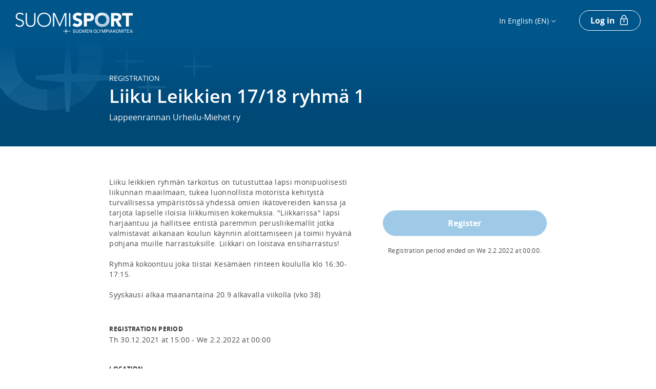

--- FILE ---
content_type: text/html
request_url: https://www.suomisport.fi/events/7a3f9708-eaff-4aa9-8bbb-aadb1f91e202
body_size: 944
content:
<!doctype html><html lang="fi" class="sicl-root" translate="no" class="notranslate"><head><meta charset="utf-8"><meta http-equiv="X-UA-Compatible" content="IE=edge,chrome=1"><meta name="viewport" content="width=device-width,initial-scale=1,maximum-scale=1,user-scalable=0"><meta name="theme-color" content="#00558B"><meta name="description" content="Suomisport - Kaikki urheilun palvelut yhdessä paikassa!"><meta name="application-name" content="Suomisport"><meta name="author" content="Vincit"><meta name="google" content="notranslate"/><meta property="og:image" content="/suomisport_preview.png"/><link rel="manifest" href="/manifest.json"/><title>Suomisport</title><link href="/static/css/4.96903e3d.chunk.css" rel="stylesheet"><link href="/static/css/main.b08e06d8.chunk.css" rel="stylesheet"></head><body><div id="app-container"></div><noscript><div class="no-js"><div class="well"><p>Selaimesi ei tue JavaScriptia tai olet poistanut JavaScript tuen käytöstä.</p><p>Tämän sivuston käyttäminen vaatii JavaScript tuen. Jos nykyinen selaimesi ei tue JavaScriptia, lataa jokin alla olevista selaimista.</p></div><div class="well"><p>Your browser does not support JavaScript or you have disabled JavaScript support.</p><p>This web-site requires JavaScript support. If your current browser doesn't support JavaScript please download some other browser from the links below.</p></div><ul class="list-unstyled well"><li><a href="http://www.google.com/chrome">Google Chrome</a></li><li><a href="http://www.apple.com/safari/">Safari</a></li><li><a href="http://www.mozilla.org/en-US/firefox/new/">Mozilla Firefox</a></li></ul></div></noscript><div class="wrapper"><div class="container"></div></div><footer class="footer"></footer><script src="/static/js/runtime-main.e9da2cdf.js"></script><script src="/static/js/4.a81bd4a8.chunk.js"></script><script src="/static/js/main.7d6d3c00.chunk.js"></script></body></html>

--- FILE ---
content_type: text/javascript
request_url: https://www.suomisport.fi/static/js/8.38850d16.chunk.js
body_size: 12489
content:
(this["webpackJsonpsuomisport-core-frontend"]=this["webpackJsonpsuomisport-core-frontend"]||[]).push([[8],{2339:function(t,i,e){"use strict";e.r(i);var a,n=e(57),s=e(76),o=function(t){return t.SPORTS="SPORTS",t.EDUCATION="EDUCATION",t.ORGANIZATIONAL="ORGANIZATIONAL",t.PROMOTION="PROMOTION",t.OTHER="OTHER",t}({}),l=e(1033),u=e(78),r=e(212),k=e(85);i.default={modal:{close:"Sulje",start:"Aloita",next:"Seuraava",skip:"Ohita",done:"Valmis"},icon:{warn:"Huomio",organizationAdmin:"P\xe4\xe4k\xe4ytt\xe4j\xe4"},navigation:{buttons:{mainMenu:"P\xe4\xe4valikko",menu:"Valikko"},public:{login:"Kirjaudu"},section:{federationService:"Liittopalvelu",clubService:"Seurapalvelu",systemAdminTools:"P\xe4\xe4k\xe4ytt\xe4j\xe4",selectedSubOrganization:"Valittu aliorganisaatio"},sectionSelectionModal:{title:"Valitse jaosto",subTitle:"Valitse, mink\xe4 jaoston tietoja haluat katsoa",noPermissions:"Ei k\xe4ytt\xf6oikeuksia t\xe4h\xe4n sis\xe4lt\xf6\xf6n",passiveOrganization:"Passiivinen \u2013 ota tarvittaessa yhteytt\xe4 lajiliittoon",noSportsFederation:"Ei lajiliittoa",insurancePurchasesOnly:"vain vakuutusostot",activityPrograms:"Kerhotoiminta",notEnabled:"Toiminnallisuus puuttuu"},clubMissingFunctionalityModal:{title:"Seuraltasi puuttuu t\xe4m\xe4 toiminnallisuus",text:"Ota yhteytt\xe4 Suomisportin asiakaspalveluun <2>suomisport@olympiakomitea.fi</2>, jotta seurasi saa puuttuvat toiminnallisuudet k\xe4ytt\xf6\xf6n."},items:Object(r.a)({OwnSuomisport:"Oma Suomisport",OwnSuomisport_SportsAccount:"Sporttitili",OwnSuomisport_Messages:"Viestit",OwnSuomisport_Calendar:"Kalenteri",OwnSuomisport_Payments:"Maksut",EditProfile:"Muokkaa tietojasi",AddDependant:"Lis\xe4\xe4 huollettava",InstructedEvents:"Ohjaamasi tapahtumat",LogOut:"Kirjaudu ulos",Club:"Seura",Club_FrontPage:"Seuran etusivu",Club_Management:"Hallinto",Club_Management_Members:"J\xe4senet",Club_Management_MembershipClasses:"J\xe4senluokat",Club_Management_Memberships:"J\xe4senyydet",Club_Management_Fees:"Maksut",Club_Management_Reports:"Raportit",Club_Management_LicencedAthletes:"Lisenssiliikkujat",Club_Management_GrantMerits:"Meriittien my\xf6nt\xe4minen",Club_Operations:"Toiminta",Club_Operations_Events:"Tapahtumat",Club_Operations_GroupList:"Ryhm\xe4t",Club_Operations_Messaging:"Viestint\xe4",Club_Operations_BuyForMembers:"Ostaminen liikkujille",Club_Development:"Kehitt\xe4minen",Club_Development_Tahtiseura:"T\xe4htiseura",Club_Development_FeedbackSurveys:"Palautekyselyt",Club_Development_Oppimisareena:"Oppimisareena",Club_Development_OKMGrantService:"Arkisto - OKM tukihakemukset",Club_Extra_CreateEvent:"Luo tapahtuma",SportsFederation:"Liitto",SportsFederation_FrontPage:"Liiton etusivu",SportsFederation_Management:"Hallinto",SportsFederation_Management_Memberships:"J\xe4senyydet",SportsFederation_Management_LicencedAthletes:"Liikkujat",SportsFederation_Management_Reports:"Raportit",SportsFederation_Management_Accounting:"Taloushallinto",SportsFederation_Management_Merits:"Meriitit",SportsFederation_Management_GrantMerits:"My\xf6nn\xe4 meriittej\xe4",SportsFederation_Operations:"Toiminta",SportsFederation_Operations_Licences:"Lisenssit",SportsFederation_Operations_Insurances:"Vakuutukset",SportsFederation_Operations_Events:"Tapahtumat",SportsFederation_Operations_Buy:"Ostamaan",SportsFederation_Operations_Orders:"Tilaukset",SportsFederation_Operations_ClubTransferTypes:"Seurasiirtotyypit",SportsFederation_Operations_ClubTransferRequests:"Seurasiirtopyynn\xf6t",Area:"Area",Area_FrontPage:"Alueen etusivu",Area_Events:"Tapahtumat",Area_Buy:"Ostamaan",Area_Reports:"Raportit",Area_Netvisor:"Netvisor",Area_Accounting:"Taloushallinto",AreaAssociation:"Aluej\xe4rjest\xf6",AreaAssociation_FrontPage:"Aluej\xe4rjest\xf6n etusivu",Municipality:"Kunta",Municipality_FrontPage:"Kunnan etusivu",Municipality_Events:"Tapahtumat",Association:"Yhdistys",Association_FrontPage:"Yhdistyksen etusivu",Association_Events:"Tapahtumat",SportEventSponsoringProject:"Hanke",SportEventSponsoringProject_FrontPage:"Hankkeen etusivu",SportEventSponsoringProject_Events:"Tapahtumat",SportEventSponsoringProject_AssociatedOrganizations:"Liitetyt organisaatiot",Core_Support:"Tuki ja ohjeet",ClubService_Support:"Tuki ja ohjeet",SystemAdminTools_Tools:"P\xe4\xe4k\xe4ytt\xe4j\xe4n ty\xf6kalut",SystemAdminTools_InsuredPersons:"Vakuutetut liikkujat",SystemAdminTools_FindSportsFederations:"Hae liittoja",SystemAdminTools_FindAreaAssociations:"Hae aluej\xe4rjest\xf6j\xe4",SystemAdminTools_FindMasterClubs:"Hae emoseuroja",SystemAdminTools_FindUsers:"Hae k\xe4ytt\xe4ji\xe4",InsuranceUser_InsuredPersons:"Vakuutetut liikkujat",OrphanClub:"Seura",OrphanClub_FrontPage:"Liiton seurasivu",OrphanClub_Management:"Hallinto",OrphanClub_Management_Memberships:"J\xe4senyydet",OrphanClub_Management_LicencedAthletes:"Liikkujat",OrphanClub_Management_Reports:"Raportit",OrphanClub_Management_Netvisor:"Netvisor",OrphanClub_Management_GrantMerits:"My\xf6nn\xe4 meriittej\xe4",OrphanClub_Operations:"Toiminta",OrphanClub_Operations_Events:"Tapahtumat",OrphanClub_Operations_Buy:"Ostamaan",OrphanClub_Operations_ShoppingCart:"Ostoskori",OrphanClub_Operations_Orders:"Tilaukset",OrphanClub_Operations_GroupProducts:"Ryhm\xe4tuotteet",OrphanClub_Operations_ClubTransferRequests:"Seurasiirtopyynn\xf6t",GrantStatementGroup:"Aluelausujaryhm\xe4",GrantStatementGroup_FrontPage:"Aluelausujaryhm\xe4n etusivu",Ministry:"Ministeri\xf6",Ministry_FrontPage:"Ministeri\xf6n etusivu"})},organizationPage:(a={"ORGANIZATION_COLLECTION-MASTER_CLUB":{type:"Seura",hasSports:"Seuran lajit",editOrganizationLink:"Katso tarkemmat tiedot",organizationAdmins:"P\xe4\xe4k\xe4ytt\xe4j\xe4t",noOrganizationAdmins:"Seurallenne ei ole asetettu p\xe4\xe4k\xe4ytt\xe4j\xe4\xe4",noOrganizationAdminsLink:"Lue lis\xe4\xe4 p\xe4\xe4k\xe4ytt\xe4jyydest\xe4",makeYourselfAnAdminLink:"Tee itsest\xe4si p\xe4\xe4k\xe4ytt\xe4j\xe4",viewOrganizationAllUsersLink:"Katso kaikki seurak\xe4ytt\xe4j\xe4t",paymentSettingsLink:"Ota Suomisport k\xe4ytt\xf6\xf6n",termApprovalInfo:"Seuralta puuttuu asiakirjojen hyv\xe4ksynt\xe4",termApprovalLink:"Lue lis\xe4\xe4",childOrganizationLink:"N\xe4yt\xe4 jaostot ({{childOrganizationCount}})",news:{news1Header:"P\xe4ivitykset",news1Label:"Suomisport-palvelua ja sen toiminnallisuuksia kehitet\xe4\xe4n jatkuvasti. Katso uusimmat p\xe4ivitykset.",news1Link:"Lue lis\xe4\xe4",news2Header:"Tukisivut",news2Label:"Tukisivuilta l\xf6yd\xe4t ohjeita, tukea sek\xe4 toimintokohtaisia ohjevideoita Suomisportin k\xe4ytt\xf6\xf6n.",news2Link:"Lue lis\xe4\xe4",news3Header:"Olympiakomitean etuja seurallesi",news3Label:"Olympiakomitea tukee seuraasi erilaisilla kumppanuuseduilla ja muilla palveluilla.",news3Link:"Lue lis\xe4\xe4"},taskList:{header:"Seuran teht\xe4v\xe4lista",adminUserMissingLabel:"Seuraltanne puuttuu p\xe4\xe4k\xe4ytt\xe4j\xe4",adminUserMissingSubLabel:"P\xe4\xe4k\xe4ytt\xe4j\xe4 hallinnoi seuraa palvelussa",paymentSettingsMissingLabel:"Seuraltanne puuttuu toimintoja",paymentSettingsMissingSubLabel:"P\xe4\xe4k\xe4ytt\xe4j\xe4 voi ottaa toimintoja k\xe4ytt\xf6\xf6n",checkContactDetailsLabel:"Tarkista seuran yhteystiedot",addOrganizationImageLabel:"Lis\xe4\xe4 etusivulle seuran logo"},childOrganizationsModal:{title:"Seuran jaostot",subTitle:"Seuran **{{name}}** jaostot ({{count}})"},childOrganizationsList:{belongsToFederation:"Kuuluu liittoon {{name}}",doesNotBelongToFederation:"Jaosto ei kuulu liittoon",clubNameInFederation:"Seuran nimi liitossa: {{name}}",childOrganizationSportsMissing:"Jaoston lajia ei m\xe4\xe4ritelty",defaultListLinkText:"Siirry jaoston sivulle"}}},Object(n.a)(Object(n.a)(Object(n.a)(Object(n.a)(Object(n.a)(Object(n.a)(Object(n.a)(Object(n.a)(Object(n.a)(Object(n.a)(a,k.b.SPORTS_FEDERATION,{type:"Liitto",hasSports:"Liiton lajit",editOrganizationLink:"Katso tarkemmat tiedot",organizationAdmins:"P\xe4\xe4k\xe4ytt\xe4j\xe4t",viewOrganizationAllUsersLink:"Katso kaikki liittok\xe4ytt\xe4j\xe4t",paymentSettingsLink:"Lis\xe4\xe4 liitolle maksupalvelutiedot",childOrganizationLink:"N\xe4yt\xe4 seurat ({{childOrganizationCount}})"}),"organization",{okmModal:{title:"OKM Tukihakupalvelun k\xe4ytt\xf6 on p\xe4\xe4ttynyt",content1:"Suomisportin OKM Tukihakupalvelun k\xe4ytt\xf6 on p\xe4\xe4ttynyt kev\xe4\xe4ll\xe4 2024. Palvelu toimii jatkossa OKM Tukihakemusten arkistona, jossa voit tarkastella seuran aiemmin l\xe4hett\xe4mi\xe4 seuratukihakemuksia. Uusia hakukausia palvelussa ei en\xe4\xe4 avata.",content2:"Huomioithan, ett\xe4 palvelu suljetaan kokonaan vuonna 2026, jolloin my\xf6s arkistoidut tiedot poistetaan.",content3:"Seuraa OKM:n tiedotteita uusista hakukausista ja -tavoista.",content4:"Haluatko siirty\xe4 katsomaan seuran aiemmin l\xe4hett\xe4mi\xe4 tukihakemuksia?",goToOkm:"Siirry hakemusten arkistoon",cancel:"Peruuta"},type:"Organisaatio",sportId:"Sportti-ID: {{sportId}}",belongsToFederation:"Lajiliitto",belongsToAreaAssociation:"Aluej\xe4rjest\xf6",hasSports:"Organisaation lajit",editOrganizationLink:"Katso tarkemmat tiedot",organizationAdmins:"P\xe4\xe4k\xe4ytt\xe4j\xe4t",noOrganizationAdmins:"Organisaatiollenne ei ole asetettu p\xe4\xe4k\xe4ytt\xe4j\xe4\xe4",noOrganizationAdminsLink:"Lue lis\xe4\xe4 p\xe4\xe4k\xe4ytt\xe4jyydest\xe4",viewOrganizationAllUsersLink:"Katso kaikki k\xe4ytt\xe4j\xe4t",userJoinRequests:"K\xe4ytt\xf6oikeuspyynn\xf6t",organizationJoinRequests:"Liittymispyynn\xf6t",makeYourselfAnAdminLink:"Tee itsest\xe4si p\xe4\xe4k\xe4ytt\xe4j\xe4",paymentSettingsLink:"Ota Suomisport k\xe4ytt\xf6\xf6n",childOrganizationLink:"N\xe4yt\xe4 aliorganisaatiot ({{childOrganizationCount}})",addImage:"Lis\xe4\xe4 logo",editImage:"Muokkaa logoa",deleteImage:"Poista logo",news:{news1Header:"P\xe4ivitykset",news1Label:"Suomisport-palvelua ja sen toiminnallisuuksia kehitet\xe4\xe4n jatkuvasti. Katso uusimmat p\xe4ivitykset.",news1Link:"Lue lis\xe4\xe4",news2Header:"Tukisivut",news2Label:"Tukisivuilta l\xf6yd\xe4t ohjeita, tukea sek\xe4 toimintokohtaisia ohjevideoita Suomisportin k\xe4ytt\xf6\xf6n.",news2Link:"Lue lis\xe4\xe4",news3Header:"Olympiakomitean etuja organisaatiollesi",news3Label:"Olympiakomitea tukee organisaatiotasi erilaisilla kumppanuuseduilla ja muilla palveluilla.",news3Link:"Lue lis\xe4\xe4"},taskList:{header:"Organisaation teht\xe4v\xe4lista",pendingMembershipRequestsLabel:"Odottavia j\xe4senliittymispyynt\xf6j\xe4",adminUserMissingLabel:"Organisaatioltanne puuttuu p\xe4\xe4k\xe4ytt\xe4j\xe4",adminUserMissingSubLabel:"P\xe4\xe4k\xe4ytt\xe4j\xe4 voi ottaa uudet palvelut k\xe4ytt\xf6\xf6n",paymentSettingsMissingLabel:"Tee maksupalvelusopimus",paymentSettingsMissingSubLabel:"P\xe4\xe4k\xe4ytt\xe4j\xe4 voi ottaa uudet palvelut k\xe4ytt\xf6\xf6n",checkContactDetailsLabel:"Tarkista organisaation yhteystiedot",addOrganizationImageLabel:"Lis\xe4\xe4 etusivulle organisaation logo",showAllTaskListItemsLabel:"N\xe4yt\xe4 kaikki",hideAllTaskListItemsLabel:"Piilota"},childOrganizationsList:{insurancePurchasesOnly:"vain vakuutusostot",activityPrograms:"Kerhotoiminta",name:"Nimi: {{name}}"}}),"navigation",{title:Object(r.d)({Club_Management:"Hallinnon ty\xf6kalut",Club_Operations:"Toiminnan ty\xf6kalut",Club_Development:"Kehitt\xe4misen ty\xf6kalut"}),subLabel:Object(r.d)({Club_Management_Members:"J\xe4senluettelo \u2022 J\xe4senluokat",Club_Management_MembershipClasses:"J\xe4senluokkien tiedot ja hallinta",Club_Management_Memberships:"J\xe4senluokat \u2022 J\xe4senyystuotteet",Club_Management_Fees:"Kausimaksut \u2022 J\xe4senmaksut",Club_Management_Reports:"Raportit seuran toiminnasta",Club_Management_LicencedAthletes:"Seuran lisenssit/pelipassit ja vakuutukset",Club_Management_GrantMerits:"My\xf6nn\xe4 meriittej\xe4 liikkujille",Club_Operations_Events:"Seuran tapahtumat \u2022 Ryhmien tapahtumat",Club_Operations_GroupList:"Ryhmien tiedot ja hallinta",Club_Operations_Messaging:"Tiedotteet j\xe4senluokille ja ryhmille",Club_Operations_BuyForMembers:"Ostamaan \u2022 Ostoskori \u2022 Tilaukset",Club_Development_Tahtiseura:"Siirry T\xe4htiseura-palveluun",Club_Development_FeedbackSurveys:"Siirry tilaamaan palautekyselyj\xe4",Club_Development_Oppimisareena:"Siirry koulutuksiin",Club_Development_OKMGrantService:"Aiemmin l\xe4hetetyt tukihakemukset"})}),"eventAd",{title:"Sporttihaku on Suomen suurin urheilun palvelujen verkkokauppa",subtitle:"Luo tapahtuma, julkaise se Suomisportin Sporttihaussa [suomisport.fi/events](https://www.suomisport.fi/events) ja tavoita liikkujat",button:"Luo tapahtuma"}),"statisticsPlaceholder","Rakennamme t\xe4h\xe4n seuranne toiminnan keskeisi\xe4 lukuja"),"olympicCommitteeBanner",{olympicCommitteeName:"Suomen Olympiakomitea",title:"Uutisia urheiluseuroille",text:"Uutisia, ilmi\xf6it\xe4, tarinoita, opastusta, vinkkej\xe4 ja apua seuraty\xf6h\xf6n.",linkText:"Lue lis\xe4\xe4"}),"helpBlockMiniHelp","Katso ohjeet"),"helpBlockMiniSupport","L\xe4het\xe4 tukipyynt\xf6"),"clubServiceBoardingModal",{TermApproval:{title:"Seura ei ole viel\xe4 hyv\xe4ksynyt Suomisportin asiakirjoja",subTitle:"Seuran tulee hyv\xe4ksy\xe4 Suomisportin palvelusopimus, palvelun kuvaus sek\xe4 organisaatiok\xe4ytt\xe4j\xe4n k\xe4ytt\xf6ehdot k\xe4ytt\xe4ess\xe4\xe4n Suomisport Seurapalvelun toimintoja.",subTitleForAdmin:"Seuran tulee hyv\xe4ksy\xe4 Suomisportin palvelusopimus, palvelun kuvaus sek\xe4 organisaatiok\xe4ytt\xe4j\xe4n k\xe4ytt\xf6ehdot k\xe4ytt\xe4ess\xe4\xe4n Suomisport Seurapalvelun toimintoja.",readMoreLink:"Tutustu toimintoihin",continueButton:"Siirry asiakirjojen hyv\xe4ksynt\xe4\xe4n",closeButton:"My\xf6hemmin"},PaymentBoarding:{title:"Seuraltasi puuttuu toimintoja",subTitle:"Seurasi saa Suomisportin kaikki toiminnot k\xe4ytt\xf6\xf6n tekem\xe4ll\xe4 maksupalvelusopimuksen ja hyv\xe4ksym\xe4ll\xe4 Suomisportin asiakirjat. Maksupalvelusopimuksen voi tehd\xe4 vain seurasi nimetty p\xe4\xe4k\xe4ytt\xe4j\xe4.<1/><1/>Ota yhteys seurasi p\xe4\xe4k\xe4ytt\xe4j\xe4\xe4n tai jos p\xe4\xe4k\xe4ytt\xe4j\xe4 puuttuu, ole yhteydess\xe4 <0/>.<1/><1/>Suomisportissa hallinnoit k\xe4tev\xe4sti seurasi maksuja, j\xe4senyyksi\xe4, ryhmi\xe4 ja joukkueita, luot ja markkinoit tapahtumia sek\xe4 paljon muuta!",subTitleForAdmin:"Seurasi saa Suomisportin kaikki toiminnot k\xe4ytt\xf6\xf6n maksupalvelusopimuksella ja hyv\xe4ksym\xe4ll\xe4 Suomisportin asiakirjat.<1/><1/>Suomisportissa hallinnoit k\xe4tev\xe4sti seurasi maksuja, j\xe4senyyksi\xe4, ryhmi\xe4 ja joukkueita, luot ja markkinoit tapahtumia sek\xe4 paljon muuta!",subTitlePostScript:"",readMoreLink:"Tutustu toimintoihin",showIntro:"Katso esittely",bookRemotePresentationLink:"Varaa aika esittelyyn",continueButton:"Tee maksupalvelusopimus",closeButton:"Sulje",customerServiceLink:"asiakaspalveluumme"}}),"makeYourselfAnAdminModal",{title:"Seuran p\xe4\xe4k\xe4ytt\xe4jyys uudistuneessa Suomisportissa",subTitle:"Seurallasi ei ole viel\xe4 p\xe4\xe4k\xe4ytt\xe4j\xe4\xe4 uudistuneessa Suomisportissa. On suositeltavaa, ett\xe4 seuralla on v\xe4hint\xe4\xe4n kaksi p\xe4\xe4k\xe4ytt\xe4j\xe4\xe4, sill\xe4 osa toiminnallisuuksista on vain p\xe4\xe4k\xe4ytt\xe4j\xe4n hallinnoitavissa.",terms:"Seuran p\xe4\xe4k\xe4ytt\xe4j\xe4n teht\xe4v\xe4t, oikeudet ja velvollisuudet:\n\n1. P\xe4\xe4k\xe4ytt\xe4j\xe4 **hallinnoi seurak\xe4ytt\xe4j\xe4oikeuksia**. Seuran p\xe4\xe4k\xe4ytt\xe4j\xe4 kutsuu uudet seurak\xe4ytt\xe4j\xe4t sek\xe4 muokkaa k\xe4ytt\xf6oikeuksia ja teht\xe4v\xe4nimikkeit\xe4. Seurak\xe4ytt\xe4j\xe4ksi kutsuttavalla henkil\xf6ll\xe4 on oltava Sportti-ID. K\xe4ytt\xf6oikeuksien poisto on p\xe4\xe4k\xe4ytt\xe4j\xe4n vastuulla.\n1. P\xe4\xe4k\xe4ytt\xe4j\xe4 vastaa siit\xe4, ett\xe4 **seuran perustiedot** (esim. seuran nimi, yhteystiedot) ovat palvelussa ajan tasalla.\n1. P\xe4\xe4k\xe4ytt\xe4j\xe4 huolehtii, ett\xe4 seuralla on **seloste henkil\xf6tietojen k\xe4sittelytoimista** oman rekisterins\xe4 osalta ja se on palveluita k\xe4ytt\xe4vien saatavilla.\n1. P\xe4\xe4k\xe4ytt\xe4j\xe4n lopettaessa teht\xe4v\xe4ss\xe4\xe4n h\xe4n on velvollinen varmistamaan **p\xe4\xe4k\xe4ytt\xe4jyyden siirron** seuraajalleen.\n\nPalvelun k\xe4ytt\xe4misen katsotaan aina merkitsev\xe4n sit\xe4, ett\xe4 seurak\xe4ytt\xe4j\xe4 hyv\xe4ksyy k\xe4ytt\xf6ehdot ja tiet\xe4\xe4, mihin tarkoitukseen Suomisport-palvelun tietoja saa k\xe4ytt\xe4\xe4.\n\nSinun tulee hyv\xe4ksy\xe4 seuraavat ehdot, jotta sinusta voidaan tehd\xe4 seuran p\xe4\xe4k\xe4ytt\xe4j\xe4:\n",termsCheckbox1:"Olen tutustunut ja hyv\xe4ksyn yll\xe4 kirjatut seuran p\xe4\xe4k\xe4ytt\xe4jyyteen liittyv\xe4t teht\xe4v\xe4t, oikeudet ja velvollisuudet.",termsCheckbox2:"Olen tutustunut ja hyv\xe4ksyn Suomisportin [k\xe4ytt\xf6ehdot]({{termsOfUseLink}}) ja [selosteen henkil\xf6tietojen k\xe4yt\xf6st\xe4]({{dataProcessingPolicyLink}}).",termsWarning:"Sinun tulee hyv\xe4ksy\xe4 ehdot, jotta voit jatkaa.",submitButton:"Tee minusta seuran p\xe4\xe4k\xe4ytt\xe4j\xe4",closeButton:"Peruuta"}),Object(n.a)(Object(n.a)(a,"userUiRenewalInfoModal",{title:"Suomisport uudistuu!",info1:"Suomisportin ulkoasu on muuttunut ja my\xf6s sis\xe4lt\xf6\xf6n on tulossa uudistuksia. Sporttitili-sivulla n\xe4et omat tietosi, j\xe4senyytesi ja ansaitsemasi meriitit. N\xe4et Sporttitili-sivulla my\xf6s ostamasi lisenssit ja vakuutukset sek\xe4 voit ostaa uusia.",info2:"Lis\xe4ksi, jos seurasi k\xe4ytt\xe4\xe4 Suomisportia, n\xe4et Ryhm\xe4t-sivulla kaikki seurasi ryhm\xe4t, joihin olet liittynyt. Kalenteri-sivulla n\xe4et ryhm\xe4si tapahtumat ja Maksut-sivulla ryhmiin tai j\xe4senyyksiin liittyv\xe4t maksut, jotka on osoitettu sinulle tai huollettavallesi.\n\nMik\xe4li olet organisaatiok\xe4ytt\xe4j\xe4, p\xe4\xe4set organisaatiosivuillesi oikean yl\xe4kulman valikosta.\n"}),"clubUiRenewalInfoModal",{title:"Tervetuloa seuran uudelle etusivulle!",info:"Suomisport Seurapalveluun on valmistumassa monipuoliset toiminnot sujuvampaan sporttiarkeen&nbsp;\u2013 kaikki seuran digitaaliset ty\xf6kalut yhdess\xe4 paikassa!\n\nPalvelun avulla seura hallinnoi ryhmi\xe4 ja j\xe4senyyksi\xe4, luo ja markkinoi seuran tapahtumia ja tarjoomaa sek\xe4 paljon muuta. Suomisport Seurapalvelu my\xf6s ohjaa seuroja toimimaan tietosuoja- ja yhdistyslain mukaan.\n\nKatso Seurapalvelun esittelyvideo tai lue lis\xe4\xe4 palvelun ominaisuuksista.\n",watchIntroVideo:"Katso esittelyvideo",readAboutFeatures:"Lue ominaisuuksista"})),userPage:{user:"Liikkuja",sportId:"Sportti-ID",email:"S\xe4hk\xf6posti",phoneNumber:"Puhelinnumero",dependants:"Huollettavat",guardians:"Huoltajat",removeGuardian:"Poista huoltaja",noContactInfo:"Ei yhteystietoja",infoNotSet:"Ei asetettu",editSelf:"Muokkaa tietojasi",edit:"Muokkaa tietoja",showAll:"N\xe4yt\xe4 kaikki",addImage:"Lis\xe4\xe4 profiilikuva",editImage:"Muokkaa profiilikuvaa",deleteImage:"Poista profiilikuva",accountLocked:"Tili lukittu",dateDeceased:"Kuolinp\xe4iv\xe4"},paymentInfo:Object(r.d)({Error:"Maksupalvelusopimuksen k\xe4sittelyss\xe4 tapahtui virhe, ota yhteys [Svean asiakaspalveluun](mailto:info.payments@svea.fi)",Completed:"Maksupalvelusopimus on k\xe4sittelyss\xe4",InProgress:"Maksutunnusten haku aloitettu. Tila p\xe4ivittyy my\xf6hemmin."}),messages:{atTime:"klo",back:"Takaisin",messageImageAlt:"Viesti",messageFilters:{filterMessages:"Rajaa viestej\xe4",receivers:"Vastaanottaja",groups:"Ryhm\xe4",noGroups:"Ei ryhmi\xe4",membershipClasses:"J\xe4senyys",noReceivers:"Ei vastaanottajia",noMembershipClasses:"Ei j\xe4senyyksi\xe4"},list:{unread:"Uusi viesti"},noFilteredMessages:{title:"Hmm...",content:"Rajausta vastaavia viestej\xe4 ei l\xf6ytynyt"},noMessages:Object(r.a)(Object(n.a)(Object(n.a)({},l.a.Section,{title:"Hmm...",content:"Ei l\xe4hetettyj\xe4 viestej\xe4"}),l.a.User,{title:"Ei n\xe4ytett\xe4vi\xe4 viestej\xe4",content:"Kun olet liittynyt seuran j\xe4seneksi tai kuulut johonkin seurasi ryhm\xe4\xe4n, n\xe4et sinulle l\xe4hetetyt viestit t\xe4\xe4ll\xe4."})),messageForm:{help:"Voit l\xe4hett\xe4\xe4 viestin valitsemillesi j\xe4senluokille ja/tai ryhmille. Halutessasi voit my\xf6s l\xe4hett\xe4\xe4 vastaanottajille ilmoituksen saapuneesta viestist\xe4 s\xe4hk\xf6postiin.",receiver:"Vastaanottaja",subject:"Aihe",body:"Viesti",sendEmailNotification:"L\xe4het\xe4 vastaanottajille ilmoitus saapuneesta viestist\xe4 s\xe4hk\xf6postiin ",submit:"L\xe4het\xe4",cancel:"Peruuta",validation:{receiver:"Viestill\xe4 t\xe4ytyy olla v\xe4hint\xe4\xe4n yksi vastaanottaja",subject:"Viestill\xe4 t\xe4ytyy olla aihe",subjectMaxLength:"Viestin otsikon tulee olla enimmill\xe4\xe4n 50 merkki\xe4 pitk\xe4",body:"Viestill\xe4 t\xe4ytyy olla sis\xe4lt\xf6"},receiverPicker:{title:"Valitse vastaanottaja",subTitle:"Voit valita vastaanottajaksi yhden tai useamman j\xe4senluokan ja/tai ryhm\xe4n.",inputPlaceholder:"Valitse",membershipClasses:"J\xe4senluokat",allMembershipClasses:"Kaikki j\xe4senluokat",noMembershipClasses:"Ei j\xe4senluokkia",selectAllMembershipClasses:"Kaikki j\xe4senluokat",groups:"Ryhm\xe4t",allGroups:"Kaikki ryhm\xe4t",noGroups:"Ei ryhmi\xe4",selectAllGroups:"Kaikki ryhm\xe4t",submit:"Tallenna",cancel:"Peruuta"}},openMessage:{showAll:"N\xe4yt\xe4 kaikki",showLess:"N\xe4yt\xe4 v\xe4hemm\xe4n"}},events:{eventFilters:{eventPurpose:"Tapahtumatyyppi",noEventPurpose:"Ei tapahtumatyyppi\xe4",filterEvents:"Rajaa tapahtumia",dateRange:"Aikav\xe4li",municipality:"Kunta",noMunicipalities:"Ei kuntia",resetFilters:"Tyhjenn\xe4 rajaukset",upcomingEvents:"K\xe4ynniss\xe4 / tulevat",pastEvents:"Menneet",customDateRange:"Aikav\xe4lilt\xe4"},federationEventPurposes:Object(n.a)(Object(n.a)(Object(n.a)(Object(n.a)(Object(n.a)({},o.EDUCATION,"Koulutus"),o.SPORTS,"Urheilu"),o.ORGANIZATIONAL,"J\xe4rjest\xf6"),o.PROMOTION,"Yleis\xf6"),o.OTHER,"Muu harraste"),calendar:{nextMonth:"Seuraava",previousMonth:"Edellinen",enrolledCount:"Ilmoittautuneita"},forms:{hasMissingFields:"Pakollisia tietoja puuttuu",open:"Avaa",close:"Sulje"}},multipartModal:{step:"Ruutu {{step}}",skipToStep:"Mene ruutuun {{step}}"},accounting:{heroTitle:"Taloushallinto",configuration:{heroTitle:"Taloushallinnon k\xe4ytt\xf6\xf6notto",heading:"Valitse palveluntarjoaja",helpText:"Valitse, mink\xe4 palveluntarjoajan taloushallinnon ohjelmistoa organisaationne k\xe4ytt\xe4\xe4 Suomisportissa",pickerAdditionalText:"Ota k\xe4ytt\xf6\xf6n tai tutustu"},configurationStartPage:{serviceProvider:Object(r.a)({Procountor:{heading:"Onko organisaatiolla jo Procountor k\xe4yt\xf6ss\xe4?",helpText:"Jos organisaatiolla on jo Procountor k\xe4yt\xf6ss\xe4, siirry seuraavaksi luomaan kytk\xf6s Suomisportin ja Procountorin v\xe4lille. Tarvitset kytk\xf6ksen luomiseksi Procountorista API-avaimen.",proceedWithConnectingButtonText:"Kyll\xe4, siirry luomaan Suomisport\u2013Procountor -kytk\xf6s",goToWebPageButtonText:"Organisaatiolla ei ole viel\xe4 Procountoria k\xe4yt\xf6ss\xe4.",goToWebPageButtonSublabelText:"Ohjaamme sinut Procountorin verkkosivuille",contactRequestButtonText:"Yhteydenottopyynt\xf6 Procountorille",contactRequestButtonSublabelText:"J\xe4t\xe4 yhteydenottopyynt\xf6 Procountorin verkkosivuilla"},Netvisor:{heading:"Onko organisaatiolla jo Netvisor k\xe4yt\xf6ss\xe4?",helpText:"Jos organisaatiolla on jo Netvisor k\xe4yt\xf6ss\xe4, siirry seuraavaksi luomaan kytk\xf6s Suomisportin ja Netvisorin v\xe4lille. Tarvitset kytk\xf6ksen luomiseksi Netvisorista k\xe4ytt\xe4j\xe4tunnisteen sek\xe4 avaimen.",proceedWithConnectingButtonText:"Kyll\xe4, siirry luomaan Suomisport\u2013Netvisor -kytk\xf6s",goToWebPageButtonText:"Organisaatiolla ei ole viel\xe4 Netvisoria k\xe4yt\xf6ss\xe4.",goToWebPageButtonSublabelText:"Ohjaamme sinut Netvisorin verkkosivuille",contactRequestButtonText:"Yhteydenottopyynt\xf6 Netvisorille",contactRequestButtonSublabelText:"J\xe4t\xe4 yhteydenottopyynt\xf6 Netvisorin verkkosivuilla"}}),heroTitle:"Taloushallinnon k\xe4ytt\xf6\xf6notto",proceedWithConnectingButtonSublabelText:"Siirry luomaan kytk\xf6s"},frontPage:{serviceProvider:Object(r.d)({Procountor:{helpText:"Organisaatiolle on luotu Suomisport\u2013Procountor -kytk\xf6s. Organisaation tulee m\xe4\xe4ritell\xe4 jokaiselle maksulliselle tuotteelle tarvittavat tili\xf6intitiedot.",helpText2:"Ennen tositteiden viennin aktivointia organisaation tulee m\xe4\xe4ritell\xe4 taloushallinnon asetuksiinsa s\xe4hk\xf6postiosoite virhetilanteiden raportointia varten, kirjanpidon vastatili sek\xe4 tositteiden alkup\xe4iv\xe4m\xe4\xe4r\xe4. Lis\xe4ksi Kulut ja lis\xe4t -sivulle tulee m\xe4\xe4ritell\xe4 kulujen ja lisien tili\xf6inti. Asetusten sek\xe4 kulujen ja lisien tili\xf6innin m\xe4\xe4rittelyn j\xe4lkeen tositteiden vienti tulee aktivoida."}})},linkingSettings:{linkAccountFromSubmitButtonText:"Luo kytk\xf6s",linkAccountFormCancelButtonText:"Peruuta",serviceProvider:Object(r.d)({Procountor:{validation:{missingApiKeyValidationErrorText:"API-avain tarvitaan"},helpTextAndLinkToInstructions:"Anna organisaatiosi Procountor API-avain ja valitse \u201cLuo kytk\xf6s\u201d. API-avaimen avulla luodaan kytk\xf6s Suomisportin ja Procountorin v\xe4lille sek\xe4 haetaan organisaation tiedot Procountorista. L\xf6yd\xe4t organisaatiosi API-avaimen Procountor-palvelusta. Katso tarkemmat ohjeet [t\xe4\xe4lt\xe4]({{helpPageLinkAddress}}).",fieldLabelApiKeyText:"API-avain",fieldLabelApiKeyHelpText:"Sy\xf6t\xe4 kentt\xe4\xe4n organisaation Procountor API-avain.",linkingSucceededHeading:"Suomisport\u2013Procountor -kytk\xf6s luotu ja tiedot haettu!",linkingSucceededHelpText1:"Suomisport\u2013Procountor -kytk\xf6ksen luonti ja tietojen haku Procountorista onnistui. Seuraavaksi organisaation tulee m\xe4\xe4ritell\xe4 jokaiseen maksulliseen tuotteeseen seuraavat tili\xf6intitiedot:",linkingSucceededHelpText2:"Huomioithan, ett\xe4 tositteiden vienti\xe4 Procountoriin ei ole viel\xe4 aloitettu. Tositteiden viennin aloittamiseksi organisaation tulee m\xe4\xe4ritell\xe4 taloushallinnon asetuksiinsa s\xe4hk\xf6postiosoite virhetilanteiden raportointia varten, kirjanpidon vastatili, tositteiden alkup\xe4iv\xe4m\xe4\xe4r\xe4 ja lis\xe4ksi tositteiden vienti tulee aktivoida. Voit tehd\xe4 n\xe4m\xe4 taloushallinnon asetuksissa.",linkingSucceededRequiredSettingsSalesAccount:"Kirjanpidon myyntitili",linkingSucceededRequiredSettingsDimensions:"Dimensiot"}}),headToAccountingFrontPageLinkText:"Taloushallinnon etusivulle",headToAccountingSettingsPageLinkText:"Taloushallinnon asetuksiin"},navigationTabs:Object(n.a)(Object(n.a)(Object(n.a)({},s.e.FrontPage,"Taloushallinnon etusivu"),s.e.CostMapping,"Kulut ja Lis\xe4t"),s.e.Settings,"Asetukset"),settings:{settingsPageHeadingText:"Asetukset",settingsPageHelpText:"Anna s\xe4hk\xf6postiosoite virhetilanteiden raportointia varten, kirjanpidon vastatili sek\xe4 tositteiden alkup\xe4iv\xe4m\xe4\xe4r\xe4. * t\xe4hdell\xe4 merkityt kohdat ovat pakollisia.",apiKeyLabelText:"API-avain",apiKeyLabelHelpText:"Organisaation API-avain, jolla Suomisport kommunikoi Procountorin kanssa.",apiKeyPlaceholderText:"Kirjoita API-avain",recipientEmailLabelText:"S\xe4hk\xf6postiosoite",recipientEmailLabelHelpText:"Anna s\xe4hk\xf6postiosoite, mihin l\xe4hetet\xe4\xe4n ilmoitus mahdollisista virhetilanteista esimerkiksi tietojen siirtoon liittyen. Voit antaa useampia s\xe4hk\xf6postiosoitteita erottelemalla ne puolipisteell\xe4.",recipientEmailPlaceholderText:"Kirjoita s\xe4hk\xf6postiosoite",contraAccountLabelText:"Kirjanpidon vastatili (tasetili)",contraAccountLabelHelpText:"Valitse kirjanpidon vastatili eli tasetili, jolle halutaan kirjata integraation kautta tulevan tositteen kulujen ja tuottojen vastakirjaus. Tili on k\xe4yt\xe4nn\xf6ss\xe4 sama tasetili, jolle kirjataan Svea Paymentsilt\xe4 tulevan suorituksen kredit-kirjaus.",contraAccountPlaceholderText:"Valitse tili",exportStartDateLabelText:"Tositteiden viennin alkup\xe4iv\xe4m\xe4\xe4r\xe4",exportStartDateLabelHelpTextWithCreationDate:"Aseta p\xe4iv\xe4m\xe4\xe4r\xe4, josta alkaen tositteet vied\xe4\xe4n Procountoriin. Tositteiden vienti voi alkaa aikaisintaan samana p\xe4iv\xe4n\xe4 kuin Suomisport-Procountor -kytk\xf6s on luotu (kytk\xf6s luotu {{configurationCreatedOnDate}}) tai jos vienti on jo aloitettu, ei alkup\xe4iv\xe4m\xe4\xe4r\xe4\xe4 voi siirt\xe4\xe4 onnistuneita vientej\xe4 aiemmaksi.\n\nHuomioithan, ett\xe4 tositteiden vienti tulee viel\xe4 aktivoida erikseen.",exportStartDateLabelHelpTextWithCreationAndExportDate:"Aseta p\xe4iv\xe4m\xe4\xe4r\xe4, josta alkaen tositteet vied\xe4\xe4n Procountoriin. Tositteiden vienti voi alkaa aikaisintaan samana p\xe4iv\xe4n\xe4 kuin Suomisport-Procountor -kytk\xf6s on luotu (kytk\xf6s luotu {{configurationCreatedOnDate}}) tai jos vienti on jo aloitettu, ei alkup\xe4iv\xe4m\xe4\xe4r\xe4\xe4 voi siirt\xe4\xe4 onnistuneita vientej\xe4 aiemmaksi (viimeisin onnistunut vienti {{latestExportDate}}).\n\nHuomioithan, ett\xe4 tositteiden vienti tulee viel\xe4 aktivoida erikseen.",exportStartDatePlaceholderText:"pp.kk.vvvv",transferActiveLabelText:"Aktivoi tositteiden vienti Procountoriin",transferActiveLabelHelpText:"Aktivointi aloittaa kerran p\xe4iv\xe4ss\xe4 suoritettavan er\xe4ajon, jolla tositteet vied\xe4\xe4n Procountoriin.",transferActivePlaceholderText:"",transferActiveCheckboxLabelText:"Aktivoitu",saveSettingsButtonText:"Tallenna",cancelButtonText:"Peruuta",validation:{missingRecipientEmailValidationErrorText:"S\xe4hk\xf6postiosoite vaaditaan",missingContraAccountValidationErrorText:"Kirjanpidon vastatili vaaditaan",missingExportStartDateValidationErrorText:"Tositteiden alkup\xe4iv\xe4m\xe4\xe4r\xe4 vaaditaan",missingTransferActiveValidationErrorText:"Tositteiden aktivointitieto vaaditaan",missingProductsConfiguredValidationErrorText:"Kulujen ja lisien tili\xf6inti puuttuu",missingApiKeyValidationErrorText:"API-avain vaaditaan",exportStartDate:{procountor:"Tositteiden vienti voi alkaa aikaisintaan samana p\xe4iv\xe4n\xe4 kuin Suomisport-Procountor -kytk\xf6s on luotu tai viimeisimm\xe4n onnistuneen viennin j\xe4lkeen."}},procountor:{activateTransferHeadingText:"Aktivoi tositteiden vienti Procountoriin",activateTransferHelpText:"Aktivointi aloittaa kerran p\xe4iv\xe4ss\xe4 suoritettavan er\xe4ajon, jolla tositteet vied\xe4\xe4n Procountoriin. Huomioithan, ett\xe4 ennen tositteiden viennin aktivointia organisaation tulee m\xe4\xe4ritell\xe4 taloushallinnon asetuksiinsa s\xe4hk\xf6postiosoite virhetilanteiden raportointia varten, kirjanpidon vastatili sek\xe4 tositteiden alkup\xe4iv\xe4m\xe4\xe4r\xe4. Lis\xe4ksi Kulut ja lis\xe4t -sivulle tulee m\xe4\xe4ritell\xe4 kulujen ja lisien tili\xf6inti.",activateTransferButtonText:"Aktivoi tositteiden vienti",deactivateTransferButtonText:"Pys\xe4yt\xe4 tositteiden vienti",syncFromServiceProviderHeadingText:"Tietojen p\xe4ivitt\xe4minen Procountorista",syncFromServiceProviderHelpText:"P\xe4ivit\xe4 tili- ja dimensiotiedot Procountorista.",syncFromServiceProviderButtonText:"P\xe4ivit\xe4 tiedot"},transfer:{activationFailed:"Tositteiden viennin aktivointi ep\xe4onnistui",deactivationFailed:"Tositteiden viennin pys\xe4ytt\xe4minen ep\xe4onnistui",failureReason:Object(r.e)(Object(n.a)(Object(n.a)(Object(n.a)(Object(n.a)(Object(n.a)(Object(n.a)(Object(n.a)({},s.i.ContraAccountMissing,"Kirjanpidon vastatili\xe4 ei ole valittu"),s.i.ExportStartDateMissing,"Tositeviennin aloitusp\xe4iv\xe4m\xe4\xe4r\xe4\xe4 ei ole asetettu"),s.i.FeeCostMappingsMissing,"Kulujen ja lisien tili\xf6intitietojen m\xe4\xe4rittely puuttuu seuraavista:"),s.i.ProcountorApiKeyMissing,"API-avain puuttuu"),s.i.ProductCostMappingsMissing,"Tili\xf6intitietojen m\xe4\xe4rittely puuttuu seuraavista tuotteista:"),s.i.ReportRecipientEmailMissing,"Virhetilanteiden raportoinnin s\xe4hk\xf6postiosoitetta ei ole asetettu"),s.i.SettlementCostMappingsMissing,"Tositteiden tiedot puutteelliset. Otathan yhteytt\xe4 Suomisportin asiakastukeen.")),productType:Object(r.e)(Object(n.a)(Object(n.a)(Object(n.a)(Object(n.a)(Object(n.a)({},s.c.ClubTransfer,"Seurasiirrot"),s.c.GenericProduct,"Seurapalvelutuote"),s.c.Event,"Tapahtumat tai niiden lis\xe4tuotteet"),s.c.Insurance,"Vakuutukset"),s.c.Licence,"Lisenssit"))}},feeCostMapping:{saveButtonText:"Tallenna",cancelButtonText:"Peruuta",headingText:"Kulujen ja lisien tili\xf6inti",helpText:"M\xe4\xe4rittele kulujen ja lisien tili\xf6intitiedot. V\xe4hint\xe4\xe4n kirjanpidon tili tulee m\xe4\xe4ritell\xe4. Huomioithan, ett\xe4 kulujen ja lisien tili\xf6nti tulee m\xe4\xe4ritell\xe4 ennen tositteiden viennin aktivointia.",form:Object(r.d)({Procountor:{accountingAccountDropDownPlaceholder:"Valitse tili",emptyTable:"Ei asetettavia kuluja tai lisi\xe4",columnHeading:{paymentType:"Maksutyyppi",accountingAccount:"Kirjanpidon tili",dimensions:"Dimensiot"},validation:{missingAccountingAccountValidationErrorText:"Kirjanpidon tili tarvitaan"},paymentTypes:Object(r.a)(Object(n.a)(Object(n.a)(Object(n.a)(Object(n.a)({},s.f.PAYMENT_OPERATOR_COMMISSION,"Maksupalveluntarjoajan palkkiot"),s.f.OLYMPIC_COMMITTEE_TRANSACTION_FEE,"Olympiakomitean palvelumaksu"),s.f.PLATFORM_OPERATOR_TRANSACTION_FEE,"Alustan operaattorin palvelumaksut"),s.f.PAYMENT_METHOD_SURCHARGE,"Maksutapalis\xe4t")),tooltips:Object(r.a)(Object(n.a)(Object(n.a)(Object(n.a)(Object(n.a)({},s.f.PAYMENT_OPERATOR_COMMISSION,"Maksupalveluntarjoajan (Svea Payments) hinnaston mukainen palkkio (maksutavasta riippuva), tili\xf6id\xe4\xe4n kuluna"),s.f.OLYMPIC_COMMITTEE_TRANSACTION_FEE,"Olympiakomitean saama osuus transaktiomaksusta, tili\xf6id\xe4\xe4n kuluna"),s.f.PLATFORM_OPERATOR_TRANSACTION_FEE,"Suomisport-palveluntuottajan saama osuus transaktiomaksusta, tili\xf6id\xe4\xe4n kuluna"),s.f.PAYMENT_METHOD_SURCHARGE,"henkil\xf6laskulla 5\u20ac, yrityslasku 10\u20ac, tili\xf6id\xe4\xe4n tulona."))}})}},metabase:{embedComponentHeading:"Raporttin\xe4kym\xe4t",embedComponentSubHeading:"Huom! Lue t\xe4m\xe4 ensin ",embedComponentLegalText:"Henkil\xf6tietojen k\xe4sittelij\xe4 sitoutuu noudattamaan tietosuojas\xe4\xe4nn\xf6ksi\xe4 sek\xe4 Rekisterinpit\xe4j\xe4n ohjeistuksia k\xe4sitelless\xe4\xe4n henkil\xf6tietoja. K\xe4sittelij\xe4 ei saa k\xe4sitell\xe4 henkil\xf6tietoja muihin tarkoituksiin kuin niihin, mihin henkil\xf6tietojen k\xe4sittelylle on joko oikeusperusta ja/tai lupa. K\xe4sittelij\xe4 vastaa omalta osaltaan k\xe4sitelt\xe4vien henkil\xf6tietojen lainmukaisesta ker\xe4\xe4misest\xe4, k\xe4sittelyst\xe4 ja k\xe4yt\xf6st\xe4 sek\xe4 henkil\xf6tietojen oikeellisuudesta, samoin kuin muiden K\xe4sittelij\xe4n tietosuojas\xe4\xe4nn\xf6sten mukaisten velvoitteiden t\xe4ytt\xe4misest\xe4. Henkil\xf6tietojen k\xe4sittelij\xe4 voi siirt\xe4\xe4 henkil\xf6tietoja toisiin j\xe4rjestelmiin ja k\xe4sitell\xe4 niit\xe4, mutta samat edell\xe4 kuvatut velvoitteet koskevat k\xe4sittelij\xe4\xe4 henkil\xf6tietojen k\xe4sittelyss\xe4 Suomisportissa kuin my\xf6s muissa j\xe4rjestelmiss\xe4."},clubIntroModal:{headerAccessibilityLabel:"Kuvakaappaus valikosta",initialStep:{header:"Hei {{name}}!",paragraph:"Tervetuloa seurasi etusivulle! Haluamme lyhyesti esitell\xe4 sinulle, kuinka Suomisportin monipuoliset ty\xf6kalut helpottavat seuranne sporttiarkea."},management:{header:"Ty\xf6kalut seuran hallinnointiin",members:{title:"J\xe4senhallinta",subtitle:"Yhdistys- ja tietosuojalain mukaisesti \u2013 j\xe4senluettelo aina ajan tasalla",bullet1:"Luo j\xe4senluokkia",bullet2:"Kutsu, hyv\xe4ksy ja poista j\xe4seni\xe4",bullet3:"Siirr\xe4 j\xe4seni\xe4 j\xe4senluokasta toiseen",bullet4:"N\xe4e j\xe4senluettelossa kaikki seuran j\xe4senet"},payments:{title:"Maksut",subtitle:"Nopea ja automatisoitu rahankierto \u2013 ei tarvetta laskutukselle",bullet1:"Luo ja hallinnoi kausi- ja j\xe4senmaksuja",bullet2:"Seuraa maksutilannetta reaaliaikaisesti",bullet3:"Hoida tarvittaessa maksu liikkujan puolesta"},reports:{title:"Raportit",subtitle:"Seuralle monipuolista dataa toiminnasta",bullet1:"Seuraa j\xe4sen-, ryhm\xe4- ja maksuraportteja",bullet2:"Lataa tilitysraportteja",bullet3:"Taloushallinto, Netvisor-integraatio"},licencedathlete:{title:"Lisenssiliikkujat",subtitle:"Lisenssej\xe4 ja vakuutuksia ostaneet liikkujat",bullet1:"L\xf6yd\xe4 seurasi lisenssiurheilijat ja vakuutetut liikkujat",bullet2:"Luo dokumentti tiedoista"},merits:{title:"Meriitit",subtitle:"Liiton arvomerkit liiton luomalta meriittilistalta",bullet1:"Palkitse uusien taitotasojen saavuttamisesta",bullet2:"Jaa suoritusmeriittej\xe4 kursseista ja koulutuksista",bullet3:"My\xf6nn\xe4 liiton VIP- ja vapaakortteja"}},operation:{header:"Sujuvuutta seuran toimintaan",events:{title:"Seuran tapahtumat",subtitle:"Seuran tarjonnan myynti ja markkinointi tapahtumahallinnalla",bullet1:"Luo ja hallinnoi yksitt\xe4isi\xe4 tapahtumia sek\xe4 tapahtumasarjoja",bullet2:"Julkiset tapahtumat nousevat Suomisportin valtakunnalliseen tapahtumahakuun",bullet3:"Yksityiset tapahtumat, esim. kurssit, koulutukset, leirit, turnaukset",bullet4:"Osallistumismaksut, lis\xe4tuotteet, alennuskoodit",bullet5:"Osallistujarajaukset, ilmoittautuneiden lis\xe4tiedot ja osallistumismerkinn\xe4t"},groups:{title:"Ryhm\xe4t",subtitle:"Ryhmien ja joukkueiden toiminnoilla sporttiarki sujuvaksi",bullet1:"Luo joukkueita ja ryhmi\xe4",bullet2:"Kutsu liikkujat ja toimihenkil\xf6t mukaan toimintaan tai ker\xe4\xe4 ilmoittautumissivulla ilmoittautumiset ryhm\xe4\xe4n",bullet3:"Lis\xe4\xe4 ryhmille tapahtumia (harjoitukset, kilpailut, turnaukset)",bullet4:"Merkitse ryhm\xe4tapahtumien osallistumisia",bullet5:"Siirr\xe4 liikkujia ryhmien/joukkueiden v\xe4lill\xe4 tai poista liikkujia ryhmist\xe4"},messages:{title:"Viestint\xe4",subtitle:"Seuran viestit pit\xe4v\xe4t ajan tasalla",bullet1:"Kirjoita ja l\xe4het\xe4 viestej\xe4 yhdelle tai useammalle ryhm\xe4lle ja/tai j\xe4senluokalle",bullet2:"Selaa l\xe4hetettyj\xe4 viestej\xe4"},purchases:{title:"Ostaminen",subtitle:"Asioiminen liikkujien puolesta",bullet1:"Osta seuran liikkujille tuotteita kuten lisenssej\xe4 ja vakuutuksia"}},development:{header:"Kehittyv\xe4n seuran ty\xf6kalut",tahtiseura:{title:"T\xe4htiseura",subtitle:"Seuratoiminnan laatuohjelma \u2013 mukaan T\xe4htiseuran polulle",bullet1:"Tarkastele toimintaa eri laatutekij\xf6iden avulla ja tunnista seurasi vahvuudet",bullet2:"Ty\xf6kaluja jatkuvaan kehitt\xe4miseen kohti seuran menestyst\xe4",bullet3:"Avoin kaikille seuroille \u2013 l\xe4hde rohkeasti mukaan!"},tukihaku:{title:"OKM Tukihakupalvelu",subtitle:"Hae Opetus- ja kulttuuriministeri\xf6n my\xf6nt\xe4m\xe4\xe4 seuratukea",bullet1:"Haku aukeaa vuosittain syksyll\xe4"}},mobile:{header:"Suomisportissa palvelut mukanasi",mobile:{title:"Mobiilisovellus",subtitle:"Seuran sporttiarjen py\xf6ritt\xe4minen helposti vaikka kent\xe4n laidalta",bullet1:"Luo ryhmille tapahtumia",bullet2:"Muokkaa tapahtumatietoja",bullet3:"Ker\xe4\xe4 ryhmilt\xe4 maksuja",bullet4:"Merkitse osallistumismerkint\xf6j\xe4",bullet5:"Viesti ryhmille"},endNote:"Yksi sovellus seurak\xe4ytt\xe4jille, urheilevan lapsen huoltajille, liikkujille ja valmentajille \u2013 siell\xe4 miss\xe4 he liikkuvat!"},postIntroBoardingModal:{title:"Seurasi mukaan kohti sujuvampaa sporttiarkea!",content1:"Seurasi p\xe4\xe4k\xe4ytt\xe4j\xe4n\xe4 voit ottaa Suomisportin uudet toiminnallisuudet k\xe4ytt\xf6\xf6n aktivoimalla digitaalisen maksupalvelusopimuksen. K\xe4ytt\xf6\xf6notto on veloitukseton.",content2:"Palvelun avulla seura hallinnoi j\xe4senyyksi\xe4 sek\xe4 ryhmi\xe4 ja joukkueita, luo ja markkinoi seuran tapahtumia ja tarjoomaa sek\xe4 paljon muuta!",contentNoAdmin1:"Seurasi saa uudet toiminnallisuudet k\xe4ytt\xf6\xf6n aktivoimalla digitaalisen maksupalvelusopimuksen. Maksupalvelusopimuksen voi aktivoida vain seurasi nimetty **p\xe4\xe4k\xe4ytt\xe4j\xe4**. K\xe4ytt\xf6\xf6notto on veloitukseton.",contentNoAdmin2:"Ota yhteys seurasi p\xe4\xe4k\xe4ytt\xe4j\xe4\xe4n tai jos p\xe4\xe4k\xe4ytt\xe4j\xe4 puuttuu, ole yhteydess\xe4 asiakaspalveluumme [yhteydenottolomakkeella](https://suomisport.freshdesk.com/fi/support/tickets/new ).",postContent:"L\xe4hde mukaan yh\xe4 kasvavaan, 1600+ seuran joukkoon kohti sujuvampaa sporttiarkea!",readMoreLink:"Lue lis\xe4\xe4 verkkosivuiltamme",bookRemotePresentationLink:"Varaa aika esittelyyn",showIntroModalAgain:"Katso esittely uudelleen",beginBoarding:"Ota uudet toiminnot k\xe4ytt\xf6\xf6n"}},productCard:{goToPurchases:"Siirry ostamaan",showArchived:"Katso arkistoidut",showDetails:"N\xe4yt\xe4 lis\xe4tiedot",showMore:"N\xe4yt\xe4 lis\xe4\xe4",showPurchase:"N\xe4yt\xe4 oston tiedot",downloadReceiptPdf:"Lataa kuitti (pdf)",archive:"Arkisto",description:"Kuvaus",details:"Lis\xe4tiedot",validityPeriod:"Voimassaoloaika",sport:"Laji",club:"Seura",buyerDetails:"Sinulle t\xe4m\xe4n lis\xe4si",licenceClubTransferInformation:"Lisenssin seuratiedot",updatedBy:"P\xe4ivitt\xe4nyt",updatedByExternalParty:"P\xe4ivitt\xe4nyt ulkoinen palvelu",pendingPayment:{title:"Maksu odottaa vahvistusta",description:"Suomisport ei ole viel\xe4 saanut maksun v\xe4litt\xe4j\xe4lt\xe4 vahvistusta maksun onnistumisesta. T\xe4m\xe4 voi johtua siit\xe4, ett\xe4 maksu keskeytyi jostain syyst\xe4 kesken maksamisen."},processClubTransfer:"K\xe4sittele seurasiirto",byProductType:Object(r.a)(Object(n.a)(Object(n.a)(Object(n.a)(Object(n.a)({},u.e.Membership,{title:"J\xe4senyydet",details:"Lis\xe4tiedot j\xe4senyydest\xe4",description:"J\xe4senyys",noItems:"Ei n\xe4ytett\xe4vi\xe4 j\xe4senyyksi\xe4"}),u.e.Licence,{title:"Lisenssit",details:"Lisenssin lis\xe4tiedot",noItems:"Ei n\xe4ytett\xe4vi\xe4 lisenssej\xe4"}),u.e.Insurance,{title:"Vakuutukset",details:"Vakuutuksen lis\xe4tiedot",noItems:"Ei n\xe4ytett\xe4vi\xe4 vakuutuksia",insuranceInfo:"Vakuutustiedot",insuranceDescription:"Tuoteseloste",termsAndConditions:"Vakuutusehdot",privacyPolicy:"Rekisteriseloste",productInformationDocument:"Tuotetietoasiakirja"}),u.e.Merit,Object(n.a)(Object(n.a)(Object(n.a)(Object(n.a)(Object(n.a)({title:"Meriitit",details:"Meriittikortin tiedot",noItems:"Ei n\xe4ytett\xe4vi\xe4 meriittej\xe4",granterName:"Meriitin my\xf6nt\xe4j\xe4",grantedOnDate:"My\xf6nnetty {{date}}"},u.c.Card,"Kortit"),u.c.Competition,"Saavutukset"),u.d.Perpetual,"Voimassa toistaiseksi"),u.d.FixedDate,"Voimassa {{date}} asti"),u.d.FixedDuration,"Voimassa {{months}} kuukautta my\xf6nt\xe4misest\xe4")))},mobileAppAd:{googleLegalAttribution:"Google Play ja Google Play \u2011logo ovat Google LLC:n tavaramerkkej\xe4.",downloadBadge:{googlePlayStoreAlternateText:"Lataa Suomisport-sovellus Google Play Storesta",appleAppStoreAlternateText:"Lataa Suomisport-sovellus Apple App Storesta"},modal:{mainTitle:"Helpota sporttiarkeasi!",mainText:"Tiesitk\xf6, ett\xe4 Suomisport-sovelluksesta l\xf6yd\xe4t ostamasi lisenssit ja vakuutukset, huollettavien tiedot, tapahtumat ja paljon muuta.",callToAction:"Lataa ilmainen sovellus",subtitle:"Onko seurasi jo Suomisportissa?",subtext:"Jos seurasi k\xe4ytt\xe4\xe4 Suomisportia, l\xf6yd\xe4t sovelluksesta my\xf6s ryhm\xe4si, j\xe4senyytesi, seurasi viestit, tapahtumat ja maksut \u2013 kaikki samasta paikasta!"},modalFooter:{callToAction:"Helpota sporttiarkeasi lataamalla ilmainen Suomisport-sovellus sovelluskaupastasi! ",imageAltText:"Kuvassa tyytyv\xe4inen suomisportin k\xe4ytt\xe4j\xe4 tarkastelemassa puhelimellaan mobiilisovelluksesta profiilisivuaan."}},createMembershipSuccessModal:{title:"Ryhm\xe4\xe4n liittyminen onnistui!",info:"L\xf6yd\xe4t ryhm\xe4n tiedot Sporttitililt\xe4si."},clubServiceUtilizationModal:{title:"Hei {{firstName}}!",showPreview:"Katso esittely",noPaymentServiceAgreement:{subTitle:"Nyt seurasi mukaan Suomisportiin!",text:"Tiesitk\xf6, ett\xe4 voisit hoitaa kaikki seurasi asiat yhdess\xe4 paikassa Suomisportissa? Aktivoikaa ilmainen maksupalvelusopimus, niin saatte Suomisportin kaikki palvelut k\xe4ytt\xf6\xf6nne. \n\nOlemme sinua varten! \nVaraa et\xe4esittelyaika \u2013 katsotaan yhdess\xe4, miten seurasi voi Suomisportia hy\xf6dynt\xe4\xe4.",actionButton:"Varaa et\xe4esittely"},paymentServiceAgreement:{subTitle:"Tiesitk\xf6, ett\xe4 seurasi on aktivoinut Suomisport-palvelun?",text:"Seurasi on aktivoinut Suomisportin maksupalvelusopimuksen, joten kaikki Suomisportin palvelut ovat nyt k\xe4ytett\xe4viss\xe4. \n\nOlemme sinua varten! \nVaraa maksuton neuvonta-aika \u2013 katsotaan yhdess\xe4, miten eri tavoin seurasi voi Suomisportia hy\xf6dynt\xe4\xe4.",actionButton:"Varaa neuvonta-aika"}}}}}]);

--- FILE ---
content_type: image/svg+xml
request_url: https://www.suomisport.fi/static/media/stars.e1160cd9.svg
body_size: 2710
content:
<svg xmlns="http://www.w3.org/2000/svg" width="415" height="139" viewBox="0 0 415 139">
    <g fill="none" fill-rule="evenodd">
        <g fill="#FFF">
            <path d="M14.494 107.416l31.063-31.544c.182.199.335.421.522.62 5.41 5.779 11.884 10.27 19.435 13.488 7.55 3.223 15.985 4.828 25.306 4.828.494 0 .96-.057 1.45-.062v40.896c-.49.005-.956.057-1.45.057-15.473 0-29.734-2.461-42.784-7.383-12.919-4.87-24.095-11.846-33.542-20.9z" opacity=".596"/>
            <path d="M14.2 107.16C4.694 97.978-2.716 86.856-8.03 73.794-13.343 60.73-16 46.154-16 30.063c0-.942.098-1.827.117-2.76h45.296c-.033.923-.112 1.823-.112 2.76 0 9.47 1.445 18.131 4.334 25.983 2.792 7.586 6.786 14.18 11.922 19.825l-31.063 31.544" opacity=".849"/>
            <path d="M46.96-17.352c-.224.227-.663.75-.882.988-5.402 5.774-9.55 12.636-12.444 20.587-2.596 7.147-3.96 14.864-4.221 23.08l-45.298-.003c.294-14.979 2.852-28.671 7.853-40.967C-2.719-26.729 4.692-37.85 14.2-47.033c.517-.502 1.398-1.105 1.925-1.592L46.96-17.352z" opacity=".697"/>
            <path d="M170.046 107.416l-31.063-31.544c-.182.199-.336.421-.522.62-5.411 5.779-11.885 10.27-19.435 13.488-7.55 3.223-15.986 4.828-25.307 4.828-.494 0-.96-.057-1.45-.062v40.896c.49.005.956.057 1.45.057 15.473 0 29.735-2.461 42.784-7.383 12.92-4.87 24.096-11.846 33.543-20.9z" opacity=".304"/>
            <path d="M170.34 107.16c9.507-9.182 16.917-20.304 22.23-33.366 5.313-13.063 7.97-27.64 7.97-43.731 0-.942-.097-2.136-.115-3.068h-45.186c.033.922 0 2.13 0 3.068 0 9.47-1.445 18.131-4.334 25.983-2.792 7.586-6.786 14.18-11.922 19.825l31.063 31.544" opacity=".496"/>
            <path d="M137.773-17.027c.223.227.47.426.69.663 5.4 5.774 9.549 12.636 12.443 20.587 2.596 7.147 3.962 14.861 4.223 23.077h45.296c-.294-14.979-2.853-28.671-7.853-40.967-5.313-13.062-12.724-24.184-22.231-33.366-.518-.502-1.1-.928-1.627-1.415l-30.941 31.421z" opacity=".851"/>
        </g>
        <path fill="#00558B" d="M128.712 5.5l-4.046 57.96-55.432 4.726v7.56l55.432 4.725 4.046 57.961h6.741l4.045-57.96 92.736-4.726v-7.56l-92.736-4.725L135.453 5.5z"/>
        <g fill="#FFF" opacity=".7">
            <path d="M287.959 68l-1.579 19.573-19.292 1.647v2.56l19.292 1.464L287.96 113h2.28l1.403-19.756 32.446-1.464v-2.56l-32.446-1.647L290.239 68zM377.949 27.148l-1.403 19.756-19.468 1.464v2.56l19.468 1.647 1.403 19.573h2.28l1.403-19.573 32.446-1.646v-2.561l-32.446-1.464-1.403-19.756zM245.949 17.148l-1.403 19.756-19.468 1.464v2.56l19.468 1.647 1.403 19.573h2.28l1.403-19.573 32.446-1.646v-2.561l-32.446-1.464-1.403-19.756zM128.712 5.5l-4.046 57.96-55.432 4.726v7.56l55.432 4.725 4.046 57.961h6.741l4.045-57.96 92.736-4.726v-7.56l-92.736-4.725L135.453 5.5z"/>
        </g>
    </g>
</svg>
